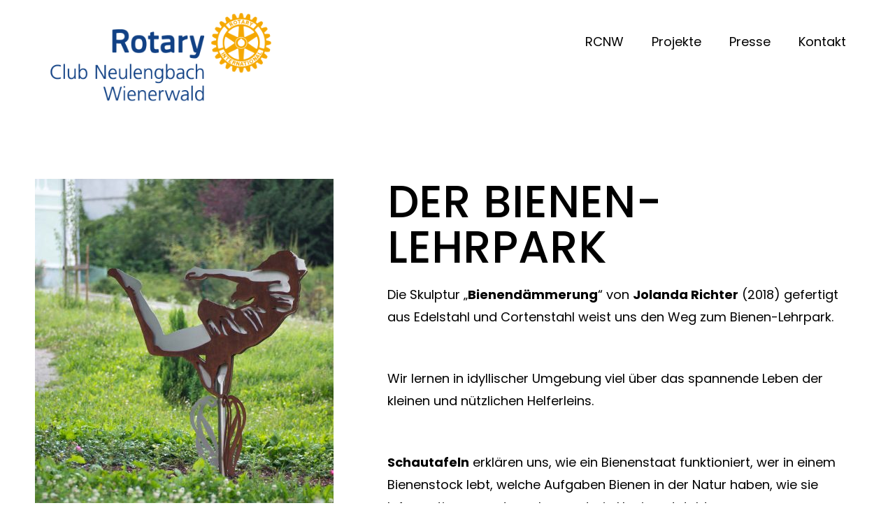

--- FILE ---
content_type: text/html; charset=UTF-8
request_url: https://rcnw.at/projekte/bienen-fuer-die-region-alt/lehrpark/
body_size: 11571
content:

<!DOCTYPE html>
<html xmlns="http://www.w3.org/1999/xhtml" lang="de">
<head>
    <meta http-equiv="Content-Type" content="text/html"  />
    <!-- Mobile Specific Metas ================================================== -->
    <meta name="viewport" content="width=device-width, initial-scale=1, maximum-scale=1"/>

    <link rel="profile" href="https://gmpg.org/xfn/11"/>
    <link rel="pingback" href="https://rcnw.at/xmlrpc.php"/>
    <meta name='robots' content='index, follow, max-image-preview:large, max-snippet:-1, max-video-preview:-1' />
	<style>img:is([sizes="auto" i], [sizes^="auto," i]) { contain-intrinsic-size: 3000px 1500px }</style>
	
	<!-- This site is optimized with the Yoast SEO plugin v26.8 - https://yoast.com/product/yoast-seo-wordpress/ -->
	<title>Der Bienen-Lehrpark | Rotary Club Neulengbach-Wienerwald</title>
	<meta name="description" content="Der Bienenlehrpark: in idyllischer Umgebung vieles über das spannende Leben der Bienen lernen. Schautafeln, Schaubienenstock uvm." />
	<link rel="canonical" href="https://rcnw.at/projekte/bienen-fuer-die-region-alt/lehrpark/" />
	<meta property="og:locale" content="de_DE" />
	<meta property="og:type" content="article" />
	<meta property="og:title" content="Der Bienen-Lehrpark" />
	<meta property="og:description" content="Der Lehrpark ist eine Kooperation zwischen der Gemeinde Eichgraben, Jolanda Richter, Holzbau Sulzer, Metallbau Sonnleitner, der Hochschule für Agrar- und Umweltpädagogik sowie dem RCNW." />
	<meta property="og:url" content="https://rcnw.at/projekte/bienen-fuer-die-region-alt/lehrpark/" />
	<meta property="og:site_name" content="Rotary Club Neulengbach-Wienerwald" />
	<meta property="article:publisher" content="https://www.facebook.com/rcwienerwald" />
	<meta property="article:modified_time" content="2021-09-07T13:18:12+00:00" />
	<meta property="og:image" content="https://usercontent.one/wp/rcnw.at/wp-content/uploads/2018/07/Skulptur2.jpg?media=1673965062" />
	<meta property="og:image:width" content="1024" />
	<meta property="og:image:height" content="774" />
	<meta property="og:image:type" content="image/jpeg" />
	<meta name="twitter:card" content="summary_large_image" />
	<meta name="twitter:label1" content="Geschätzte Lesezeit" />
	<meta name="twitter:data1" content="1 Minute" />
	<script type="application/ld+json" class="yoast-schema-graph">{"@context":"https://schema.org","@graph":[{"@type":"WebPage","@id":"https://rcnw.at/projekte/bienen-fuer-die-region-alt/lehrpark/","url":"https://rcnw.at/projekte/bienen-fuer-die-region-alt/lehrpark/","name":"Der Bienen-Lehrpark | Rotary Club Neulengbach-Wienerwald","isPartOf":{"@id":"https://rcnw.at/#website"},"primaryImageOfPage":{"@id":"https://rcnw.at/projekte/bienen-fuer-die-region-alt/lehrpark/#primaryimage"},"image":{"@id":"https://rcnw.at/projekte/bienen-fuer-die-region-alt/lehrpark/#primaryimage"},"thumbnailUrl":"https://rcnw.at/wp-content/uploads/2019/02/Bienenpark2018_180802_MB_0165.jpg","datePublished":"2018-05-24T19:35:44+00:00","dateModified":"2021-09-07T13:18:12+00:00","description":"Der Bienenlehrpark: in idyllischer Umgebung vieles über das spannende Leben der Bienen lernen. Schautafeln, Schaubienenstock uvm.","breadcrumb":{"@id":"https://rcnw.at/projekte/bienen-fuer-die-region-alt/lehrpark/#breadcrumb"},"inLanguage":"de","potentialAction":[{"@type":"ReadAction","target":["https://rcnw.at/projekte/bienen-fuer-die-region-alt/lehrpark/"]}]},{"@type":"ImageObject","inLanguage":"de","@id":"https://rcnw.at/projekte/bienen-fuer-die-region-alt/lehrpark/#primaryimage","url":"https://rcnw.at/wp-content/uploads/2019/02/Bienenpark2018_180802_MB_0165.jpg","contentUrl":"https://rcnw.at/wp-content/uploads/2019/02/Bienenpark2018_180802_MB_0165.jpg","width":4590,"height":6878},{"@type":"BreadcrumbList","@id":"https://rcnw.at/projekte/bienen-fuer-die-region-alt/lehrpark/#breadcrumb","itemListElement":[{"@type":"ListItem","position":1,"name":"Startseite","item":"https://rcnw.at/"},{"@type":"ListItem","position":2,"name":"Projekte","item":"https://rcnw.at/projekte/"},{"@type":"ListItem","position":3,"name":"Bienen für die Region","item":"https://rcnw.at/projekte/bienen-fuer-die-region-alt/"},{"@type":"ListItem","position":4,"name":"Der Bienen-Lehrpark"}]},{"@type":"WebSite","@id":"https://rcnw.at/#website","url":"https://rcnw.at/","name":"Rotary Club Neulengbach-Wienerwald","description":"Der Rotary Club im Wienerwald","publisher":{"@id":"https://rcnw.at/#organization"},"potentialAction":[{"@type":"SearchAction","target":{"@type":"EntryPoint","urlTemplate":"https://rcnw.at/?s={search_term_string}"},"query-input":{"@type":"PropertyValueSpecification","valueRequired":true,"valueName":"search_term_string"}}],"inLanguage":"de"},{"@type":"Organization","@id":"https://rcnw.at/#organization","name":"Rotary Club Neulengbach","url":"https://rcnw.at/","logo":{"@type":"ImageObject","inLanguage":"de","@id":"https://rcnw.at/#/schema/logo/image/","url":"https://rcnw.at/wp-content/uploads/2018/03/cropped-Wimpel_RCNW.jpg","contentUrl":"https://rcnw.at/wp-content/uploads/2018/03/cropped-Wimpel_RCNW.jpg","width":512,"height":512,"caption":"Rotary Club Neulengbach"},"image":{"@id":"https://rcnw.at/#/schema/logo/image/"},"sameAs":["https://www.facebook.com/rcwienerwald"]}]}</script>
	<!-- / Yoast SEO plugin. -->


<link rel='dns-prefetch' href='//fonts-static.cdn-one.com' />
<link rel="alternate" type="application/rss+xml" title="Rotary Club Neulengbach-Wienerwald &raquo; Feed" href="https://rcnw.at/feed/" />
<link rel="alternate" type="application/rss+xml" title="Rotary Club Neulengbach-Wienerwald &raquo; Kommentar-Feed" href="https://rcnw.at/comments/feed/" />
<script type="text/javascript">
/* <![CDATA[ */
window._wpemojiSettings = {"baseUrl":"https:\/\/s.w.org\/images\/core\/emoji\/15.0.3\/72x72\/","ext":".png","svgUrl":"https:\/\/s.w.org\/images\/core\/emoji\/15.0.3\/svg\/","svgExt":".svg","source":{"concatemoji":"https:\/\/rcnw.at\/wp-includes\/js\/wp-emoji-release.min.js?ver=b5fb0203a21fae0b78420a0eebfe7bca"}};
/*! This file is auto-generated */
!function(i,n){var o,s,e;function c(e){try{var t={supportTests:e,timestamp:(new Date).valueOf()};sessionStorage.setItem(o,JSON.stringify(t))}catch(e){}}function p(e,t,n){e.clearRect(0,0,e.canvas.width,e.canvas.height),e.fillText(t,0,0);var t=new Uint32Array(e.getImageData(0,0,e.canvas.width,e.canvas.height).data),r=(e.clearRect(0,0,e.canvas.width,e.canvas.height),e.fillText(n,0,0),new Uint32Array(e.getImageData(0,0,e.canvas.width,e.canvas.height).data));return t.every(function(e,t){return e===r[t]})}function u(e,t,n){switch(t){case"flag":return n(e,"\ud83c\udff3\ufe0f\u200d\u26a7\ufe0f","\ud83c\udff3\ufe0f\u200b\u26a7\ufe0f")?!1:!n(e,"\ud83c\uddfa\ud83c\uddf3","\ud83c\uddfa\u200b\ud83c\uddf3")&&!n(e,"\ud83c\udff4\udb40\udc67\udb40\udc62\udb40\udc65\udb40\udc6e\udb40\udc67\udb40\udc7f","\ud83c\udff4\u200b\udb40\udc67\u200b\udb40\udc62\u200b\udb40\udc65\u200b\udb40\udc6e\u200b\udb40\udc67\u200b\udb40\udc7f");case"emoji":return!n(e,"\ud83d\udc26\u200d\u2b1b","\ud83d\udc26\u200b\u2b1b")}return!1}function f(e,t,n){var r="undefined"!=typeof WorkerGlobalScope&&self instanceof WorkerGlobalScope?new OffscreenCanvas(300,150):i.createElement("canvas"),a=r.getContext("2d",{willReadFrequently:!0}),o=(a.textBaseline="top",a.font="600 32px Arial",{});return e.forEach(function(e){o[e]=t(a,e,n)}),o}function t(e){var t=i.createElement("script");t.src=e,t.defer=!0,i.head.appendChild(t)}"undefined"!=typeof Promise&&(o="wpEmojiSettingsSupports",s=["flag","emoji"],n.supports={everything:!0,everythingExceptFlag:!0},e=new Promise(function(e){i.addEventListener("DOMContentLoaded",e,{once:!0})}),new Promise(function(t){var n=function(){try{var e=JSON.parse(sessionStorage.getItem(o));if("object"==typeof e&&"number"==typeof e.timestamp&&(new Date).valueOf()<e.timestamp+604800&&"object"==typeof e.supportTests)return e.supportTests}catch(e){}return null}();if(!n){if("undefined"!=typeof Worker&&"undefined"!=typeof OffscreenCanvas&&"undefined"!=typeof URL&&URL.createObjectURL&&"undefined"!=typeof Blob)try{var e="postMessage("+f.toString()+"("+[JSON.stringify(s),u.toString(),p.toString()].join(",")+"));",r=new Blob([e],{type:"text/javascript"}),a=new Worker(URL.createObjectURL(r),{name:"wpTestEmojiSupports"});return void(a.onmessage=function(e){c(n=e.data),a.terminate(),t(n)})}catch(e){}c(n=f(s,u,p))}t(n)}).then(function(e){for(var t in e)n.supports[t]=e[t],n.supports.everything=n.supports.everything&&n.supports[t],"flag"!==t&&(n.supports.everythingExceptFlag=n.supports.everythingExceptFlag&&n.supports[t]);n.supports.everythingExceptFlag=n.supports.everythingExceptFlag&&!n.supports.flag,n.DOMReady=!1,n.readyCallback=function(){n.DOMReady=!0}}).then(function(){return e}).then(function(){var e;n.supports.everything||(n.readyCallback(),(e=n.source||{}).concatemoji?t(e.concatemoji):e.wpemoji&&e.twemoji&&(t(e.twemoji),t(e.wpemoji)))}))}((window,document),window._wpemojiSettings);
/* ]]> */
</script>
<link rel='stylesheet' id='ot-google-fonts-via-onecom-cdn-poppins-css' href='https://fonts-static.cdn-one.com/fonts/google/poppins/poppins.css' type='text/css' media='all' />
<style id='wp-emoji-styles-inline-css' type='text/css'>

	img.wp-smiley, img.emoji {
		display: inline !important;
		border: none !important;
		box-shadow: none !important;
		height: 1em !important;
		width: 1em !important;
		margin: 0 0.07em !important;
		vertical-align: -0.1em !important;
		background: none !important;
		padding: 0 !important;
	}
</style>
<link rel='stylesheet' id='wp-block-library-css' href='https://rcnw.at/wp-includes/css/dist/block-library/style.min.css?ver=b5fb0203a21fae0b78420a0eebfe7bca' type='text/css' media='all' />
<link rel='stylesheet' id='oc_block_contact_form-css' href='https://usercontent.one/wp/rcnw.at/wp-content/themes/book-club/assets/css/contact-form.css?media=1673965062?ver=b5fb0203a21fae0b78420a0eebfe7bca' type='text/css' media='all' />
<style id='classic-theme-styles-inline-css' type='text/css'>
/*! This file is auto-generated */
.wp-block-button__link{color:#fff;background-color:#32373c;border-radius:9999px;box-shadow:none;text-decoration:none;padding:calc(.667em + 2px) calc(1.333em + 2px);font-size:1.125em}.wp-block-file__button{background:#32373c;color:#fff;text-decoration:none}
</style>
<style id='global-styles-inline-css' type='text/css'>
:root{--wp--preset--aspect-ratio--square: 1;--wp--preset--aspect-ratio--4-3: 4/3;--wp--preset--aspect-ratio--3-4: 3/4;--wp--preset--aspect-ratio--3-2: 3/2;--wp--preset--aspect-ratio--2-3: 2/3;--wp--preset--aspect-ratio--16-9: 16/9;--wp--preset--aspect-ratio--9-16: 9/16;--wp--preset--color--black: #000000;--wp--preset--color--cyan-bluish-gray: #abb8c3;--wp--preset--color--white: #ffffff;--wp--preset--color--pale-pink: #f78da7;--wp--preset--color--vivid-red: #cf2e2e;--wp--preset--color--luminous-vivid-orange: #ff6900;--wp--preset--color--luminous-vivid-amber: #fcb900;--wp--preset--color--light-green-cyan: #7bdcb5;--wp--preset--color--vivid-green-cyan: #00d084;--wp--preset--color--pale-cyan-blue: #8ed1fc;--wp--preset--color--vivid-cyan-blue: #0693e3;--wp--preset--color--vivid-purple: #9b51e0;--wp--preset--gradient--vivid-cyan-blue-to-vivid-purple: linear-gradient(135deg,rgba(6,147,227,1) 0%,rgb(155,81,224) 100%);--wp--preset--gradient--light-green-cyan-to-vivid-green-cyan: linear-gradient(135deg,rgb(122,220,180) 0%,rgb(0,208,130) 100%);--wp--preset--gradient--luminous-vivid-amber-to-luminous-vivid-orange: linear-gradient(135deg,rgba(252,185,0,1) 0%,rgba(255,105,0,1) 100%);--wp--preset--gradient--luminous-vivid-orange-to-vivid-red: linear-gradient(135deg,rgba(255,105,0,1) 0%,rgb(207,46,46) 100%);--wp--preset--gradient--very-light-gray-to-cyan-bluish-gray: linear-gradient(135deg,rgb(238,238,238) 0%,rgb(169,184,195) 100%);--wp--preset--gradient--cool-to-warm-spectrum: linear-gradient(135deg,rgb(74,234,220) 0%,rgb(151,120,209) 20%,rgb(207,42,186) 40%,rgb(238,44,130) 60%,rgb(251,105,98) 80%,rgb(254,248,76) 100%);--wp--preset--gradient--blush-light-purple: linear-gradient(135deg,rgb(255,206,236) 0%,rgb(152,150,240) 100%);--wp--preset--gradient--blush-bordeaux: linear-gradient(135deg,rgb(254,205,165) 0%,rgb(254,45,45) 50%,rgb(107,0,62) 100%);--wp--preset--gradient--luminous-dusk: linear-gradient(135deg,rgb(255,203,112) 0%,rgb(199,81,192) 50%,rgb(65,88,208) 100%);--wp--preset--gradient--pale-ocean: linear-gradient(135deg,rgb(255,245,203) 0%,rgb(182,227,212) 50%,rgb(51,167,181) 100%);--wp--preset--gradient--electric-grass: linear-gradient(135deg,rgb(202,248,128) 0%,rgb(113,206,126) 100%);--wp--preset--gradient--midnight: linear-gradient(135deg,rgb(2,3,129) 0%,rgb(40,116,252) 100%);--wp--preset--font-size--small: 13px;--wp--preset--font-size--medium: 20px;--wp--preset--font-size--large: 36px;--wp--preset--font-size--x-large: 42px;--wp--preset--spacing--20: 0.44rem;--wp--preset--spacing--30: 0.67rem;--wp--preset--spacing--40: 1rem;--wp--preset--spacing--50: 1.5rem;--wp--preset--spacing--60: 2.25rem;--wp--preset--spacing--70: 3.38rem;--wp--preset--spacing--80: 5.06rem;--wp--preset--shadow--natural: 6px 6px 9px rgba(0, 0, 0, 0.2);--wp--preset--shadow--deep: 12px 12px 50px rgba(0, 0, 0, 0.4);--wp--preset--shadow--sharp: 6px 6px 0px rgba(0, 0, 0, 0.2);--wp--preset--shadow--outlined: 6px 6px 0px -3px rgba(255, 255, 255, 1), 6px 6px rgba(0, 0, 0, 1);--wp--preset--shadow--crisp: 6px 6px 0px rgba(0, 0, 0, 1);}:where(.is-layout-flex){gap: 0.5em;}:where(.is-layout-grid){gap: 0.5em;}body .is-layout-flex{display: flex;}.is-layout-flex{flex-wrap: wrap;align-items: center;}.is-layout-flex > :is(*, div){margin: 0;}body .is-layout-grid{display: grid;}.is-layout-grid > :is(*, div){margin: 0;}:where(.wp-block-columns.is-layout-flex){gap: 2em;}:where(.wp-block-columns.is-layout-grid){gap: 2em;}:where(.wp-block-post-template.is-layout-flex){gap: 1.25em;}:where(.wp-block-post-template.is-layout-grid){gap: 1.25em;}.has-black-color{color: var(--wp--preset--color--black) !important;}.has-cyan-bluish-gray-color{color: var(--wp--preset--color--cyan-bluish-gray) !important;}.has-white-color{color: var(--wp--preset--color--white) !important;}.has-pale-pink-color{color: var(--wp--preset--color--pale-pink) !important;}.has-vivid-red-color{color: var(--wp--preset--color--vivid-red) !important;}.has-luminous-vivid-orange-color{color: var(--wp--preset--color--luminous-vivid-orange) !important;}.has-luminous-vivid-amber-color{color: var(--wp--preset--color--luminous-vivid-amber) !important;}.has-light-green-cyan-color{color: var(--wp--preset--color--light-green-cyan) !important;}.has-vivid-green-cyan-color{color: var(--wp--preset--color--vivid-green-cyan) !important;}.has-pale-cyan-blue-color{color: var(--wp--preset--color--pale-cyan-blue) !important;}.has-vivid-cyan-blue-color{color: var(--wp--preset--color--vivid-cyan-blue) !important;}.has-vivid-purple-color{color: var(--wp--preset--color--vivid-purple) !important;}.has-black-background-color{background-color: var(--wp--preset--color--black) !important;}.has-cyan-bluish-gray-background-color{background-color: var(--wp--preset--color--cyan-bluish-gray) !important;}.has-white-background-color{background-color: var(--wp--preset--color--white) !important;}.has-pale-pink-background-color{background-color: var(--wp--preset--color--pale-pink) !important;}.has-vivid-red-background-color{background-color: var(--wp--preset--color--vivid-red) !important;}.has-luminous-vivid-orange-background-color{background-color: var(--wp--preset--color--luminous-vivid-orange) !important;}.has-luminous-vivid-amber-background-color{background-color: var(--wp--preset--color--luminous-vivid-amber) !important;}.has-light-green-cyan-background-color{background-color: var(--wp--preset--color--light-green-cyan) !important;}.has-vivid-green-cyan-background-color{background-color: var(--wp--preset--color--vivid-green-cyan) !important;}.has-pale-cyan-blue-background-color{background-color: var(--wp--preset--color--pale-cyan-blue) !important;}.has-vivid-cyan-blue-background-color{background-color: var(--wp--preset--color--vivid-cyan-blue) !important;}.has-vivid-purple-background-color{background-color: var(--wp--preset--color--vivid-purple) !important;}.has-black-border-color{border-color: var(--wp--preset--color--black) !important;}.has-cyan-bluish-gray-border-color{border-color: var(--wp--preset--color--cyan-bluish-gray) !important;}.has-white-border-color{border-color: var(--wp--preset--color--white) !important;}.has-pale-pink-border-color{border-color: var(--wp--preset--color--pale-pink) !important;}.has-vivid-red-border-color{border-color: var(--wp--preset--color--vivid-red) !important;}.has-luminous-vivid-orange-border-color{border-color: var(--wp--preset--color--luminous-vivid-orange) !important;}.has-luminous-vivid-amber-border-color{border-color: var(--wp--preset--color--luminous-vivid-amber) !important;}.has-light-green-cyan-border-color{border-color: var(--wp--preset--color--light-green-cyan) !important;}.has-vivid-green-cyan-border-color{border-color: var(--wp--preset--color--vivid-green-cyan) !important;}.has-pale-cyan-blue-border-color{border-color: var(--wp--preset--color--pale-cyan-blue) !important;}.has-vivid-cyan-blue-border-color{border-color: var(--wp--preset--color--vivid-cyan-blue) !important;}.has-vivid-purple-border-color{border-color: var(--wp--preset--color--vivid-purple) !important;}.has-vivid-cyan-blue-to-vivid-purple-gradient-background{background: var(--wp--preset--gradient--vivid-cyan-blue-to-vivid-purple) !important;}.has-light-green-cyan-to-vivid-green-cyan-gradient-background{background: var(--wp--preset--gradient--light-green-cyan-to-vivid-green-cyan) !important;}.has-luminous-vivid-amber-to-luminous-vivid-orange-gradient-background{background: var(--wp--preset--gradient--luminous-vivid-amber-to-luminous-vivid-orange) !important;}.has-luminous-vivid-orange-to-vivid-red-gradient-background{background: var(--wp--preset--gradient--luminous-vivid-orange-to-vivid-red) !important;}.has-very-light-gray-to-cyan-bluish-gray-gradient-background{background: var(--wp--preset--gradient--very-light-gray-to-cyan-bluish-gray) !important;}.has-cool-to-warm-spectrum-gradient-background{background: var(--wp--preset--gradient--cool-to-warm-spectrum) !important;}.has-blush-light-purple-gradient-background{background: var(--wp--preset--gradient--blush-light-purple) !important;}.has-blush-bordeaux-gradient-background{background: var(--wp--preset--gradient--blush-bordeaux) !important;}.has-luminous-dusk-gradient-background{background: var(--wp--preset--gradient--luminous-dusk) !important;}.has-pale-ocean-gradient-background{background: var(--wp--preset--gradient--pale-ocean) !important;}.has-electric-grass-gradient-background{background: var(--wp--preset--gradient--electric-grass) !important;}.has-midnight-gradient-background{background: var(--wp--preset--gradient--midnight) !important;}.has-small-font-size{font-size: var(--wp--preset--font-size--small) !important;}.has-medium-font-size{font-size: var(--wp--preset--font-size--medium) !important;}.has-large-font-size{font-size: var(--wp--preset--font-size--large) !important;}.has-x-large-font-size{font-size: var(--wp--preset--font-size--x-large) !important;}
:where(.wp-block-post-template.is-layout-flex){gap: 1.25em;}:where(.wp-block-post-template.is-layout-grid){gap: 1.25em;}
:where(.wp-block-columns.is-layout-flex){gap: 2em;}:where(.wp-block-columns.is-layout-grid){gap: 2em;}
:root :where(.wp-block-pullquote){font-size: 1.5em;line-height: 1.6;}
</style>
<link rel='stylesheet' id='poppins-google-font-css' href='//fonts-static.cdn-one.com/fonts/google/poppins/poppins.css?ver=b5fb0203a21fae0b78420a0eebfe7bca' type='text/css' media='all' />
<link rel='stylesheet' id='oregano-google-font-css' href='//fonts-static.cdn-one.com/fonts/google/oregano/oregano.css?ver=b5fb0203a21fae0b78420a0eebfe7bca' type='text/css' media='all' />
<link rel='stylesheet' id='style-book-all-css' href='https://usercontent.one/wp/rcnw.at/wp-content/themes/book-club/assets/min-css/style.min.css?ver=5.3.2&media=1673965062' type='text/css' media='all' />
<link rel='stylesheet' id='dashicons-css' href='https://rcnw.at/wp-includes/css/dashicons.min.css?ver=b5fb0203a21fae0b78420a0eebfe7bca' type='text/css' media='all' />
<script type="text/javascript" src="https://rcnw.at/wp-includes/js/jquery/jquery.min.js?ver=3.7.1" id="jquery-core-js"></script>
<script type="text/javascript" src="https://rcnw.at/wp-includes/js/jquery/jquery-migrate.min.js?ver=3.4.1" id="jquery-migrate-js"></script>
<script type="text/javascript" id="oc_block_contact_form_js-js-extra">
/* <![CDATA[ */
var ocAjaxData = {"ajaxUrl":"https:\/\/rcnw.at\/wp-admin\/admin-ajax.php","waitText":"Please wait"};
/* ]]> */
</script>
<script type="text/javascript" src="https://usercontent.one/wp/rcnw.at/wp-content/themes/book-club/assets/js/oc_block_contact_form.js?media=1673965062?ver=b5fb0203a21fae0b78420a0eebfe7bca" id="oc_block_contact_form_js-js"></script>
<link rel="https://api.w.org/" href="https://rcnw.at/wp-json/" /><link rel="alternate" title="JSON" type="application/json" href="https://rcnw.at/wp-json/wp/v2/pages/118" /><link rel="EditURI" type="application/rsd+xml" title="RSD" href="https://rcnw.at/xmlrpc.php?rsd" />
<link rel="alternate" title="oEmbed (JSON)" type="application/json+oembed" href="https://rcnw.at/wp-json/oembed/1.0/embed?url=https%3A%2F%2Frcnw.at%2Fprojekte%2Fbienen-fuer-die-region-alt%2Flehrpark%2F" />
<link rel="alternate" title="oEmbed (XML)" type="text/xml+oembed" href="https://rcnw.at/wp-json/oembed/1.0/embed?url=https%3A%2F%2Frcnw.at%2Fprojekte%2Fbienen-fuer-die-region-alt%2Flehrpark%2F&#038;format=xml" />
<style>[class*=" icon-oc-"],[class^=icon-oc-]{speak:none;font-style:normal;font-weight:400;font-variant:normal;text-transform:none;line-height:1;-webkit-font-smoothing:antialiased;-moz-osx-font-smoothing:grayscale}.icon-oc-one-com-white-32px-fill:before{content:"901"}.icon-oc-one-com:before{content:"900"}#one-com-icon,.toplevel_page_onecom-wp .wp-menu-image{speak:none;display:flex;align-items:center;justify-content:center;text-transform:none;line-height:1;-webkit-font-smoothing:antialiased;-moz-osx-font-smoothing:grayscale}.onecom-wp-admin-bar-item>a,.toplevel_page_onecom-wp>.wp-menu-name{font-size:16px;font-weight:400;line-height:1}.toplevel_page_onecom-wp>.wp-menu-name img{width:69px;height:9px;}.wp-submenu-wrap.wp-submenu>.wp-submenu-head>img{width:88px;height:auto}.onecom-wp-admin-bar-item>a img{height:7px!important}.onecom-wp-admin-bar-item>a img,.toplevel_page_onecom-wp>.wp-menu-name img{opacity:.8}.onecom-wp-admin-bar-item.hover>a img,.toplevel_page_onecom-wp.wp-has-current-submenu>.wp-menu-name img,li.opensub>a.toplevel_page_onecom-wp>.wp-menu-name img{opacity:1}#one-com-icon:before,.onecom-wp-admin-bar-item>a:before,.toplevel_page_onecom-wp>.wp-menu-image:before{content:'';position:static!important;background-color:rgba(240,245,250,.4);border-radius:102px;width:18px;height:18px;padding:0!important}.onecom-wp-admin-bar-item>a:before{width:14px;height:14px}.onecom-wp-admin-bar-item.hover>a:before,.toplevel_page_onecom-wp.opensub>a>.wp-menu-image:before,.toplevel_page_onecom-wp.wp-has-current-submenu>.wp-menu-image:before{background-color:#76b82a}.onecom-wp-admin-bar-item>a{display:inline-flex!important;align-items:center;justify-content:center}#one-com-logo-wrapper{font-size:4em}#one-com-icon{vertical-align:middle}.imagify-welcome{display:none !important;}</style><link rel="icon" href="https://usercontent.one/wp/rcnw.at/wp-content/uploads/2018/03/cropped-RCWWN_1000_200-1-32x32.jpg?media=1673965062" sizes="32x32" />
<link rel="icon" href="https://usercontent.one/wp/rcnw.at/wp-content/uploads/2018/03/cropped-RCWWN_1000_200-1-192x192.jpg?media=1673965062" sizes="192x192" />
<link rel="apple-touch-icon" href="https://usercontent.one/wp/rcnw.at/wp-content/uploads/2018/03/cropped-RCWWN_1000_200-1-180x180.jpg?media=1673965062" />
<meta name="msapplication-TileImage" content="https://usercontent.one/wp/rcnw.at/wp-content/uploads/2018/03/cropped-RCWWN_1000_200-1-270x270.jpg?media=1673965062" />
		<style type="text/css" id="wp-custom-css">
			.footer-widgets .flex-row .flex-column {
	border-right: 2px solid white;
}
.wp-container-6.wp-block-column.hintergrund-start.has-background{
	padding:1.5em;
}
.wp-container-6.wp-block-column.hintergrund-start.has-background p:first-of-type{
	margin-bottom:30px
}
.copyright {
	display: none;
}

h1, .page-content h1, .post-content h1, .cpt-content h1 {
    font-size: 3.5rem !important;
    font-weight: 500 !important;
		line-height: 65px !important;
}

.banner-content.align-center {
    align-items: flex-end;
		padding-bottom: 50px;
}

.sub-title {
	visibility: hidden;
}

p:not(.testimonial p) {
	font-size:22px;
	line-height: 1.5;
}

.section-content h2 {
	font-size:48px !important; 
	font-weight: normal !important;
	margin-bottom: 1rem;
}

.mehrerfahren {
	height: 4.5rem;
	padding: 1rem;
	color: white;
	background-color: #174084;
	font-size: 1rem;
	border: none;
	cursor: pointer;
	margin-top: 2rem;
}

.mehrerfahrengrau {
	height: 4.5rem;
	padding: 1rem;
	color: black;
	background-color: white;
	font-size: 1rem;
	border: 1px solid black;
	cursor: pointer;
	margin-top: 1rem;
}

.mehrerfahren:hover {
		background-color: #dd9933;
}

.wp-block-image figcaption {
	margin-top: 0rem !important;
	background-color: #eeeeee;
	padding: 2rem 1rem;
	text-align: center;
}

	button.mehrerfahren.gold {
    background-color: #dd9933;
    color: #000;
}
	button.mehrerfahren.gold:hover{
		background-color:#174084 ;
		color:#fff;
	}
.text-left {
	text-align: left !important;
}

.custom-text-size {
	font-size: 22px !important;
}

.sidebox {
	padding: 1.5rem;
	background-color: #eeeeee;
}

.event-title {
	font-size: 1.5rem !important;
}

.day {
	font-size: 2.5rem !important;
}

.offset-md-1 {
	margin-left: 6% !important;
	height: 100%;
}

.page-content h1 {
	font-size: 4rem !important;
}

h2, .page-content h2, .post-content h2, .cpt-content h2 {
	font-weight: normal !important;
	font-size: 3.2rem !important;
}

h3, .page-content h3, .post-content h3, .cpt-content h3 {
	line-height: 33px !important;
}

.post-content h2, .cpt-content h2 {
    color: #174084 !important;
}

.post-content h3, .cpt-content h3 {
    color: #174084 !important;
}

.quote-cursive-big {
	font-size: 2.5rem !important;
	line-height: 1.3 !important;
	font-style: oblique !important;
	font-family: 'Poppins' !important;
	font-weight: 100 !important;
}

@media only screen and (max-width: 990px) {
h2, .page-content h2, .post-content h2, .cpt-content h2 {
	font-weight: normal !important;
	font-size: 2.2rem !important;
	text-align: left !important;
}

	h4, .page-content h4, .post-content h4, {
		text-align: center !important;
	}
	
	h3, .page-content {
		font-size: 1.6rem !important;
	}
	
	.quote-cursive-big {
	font-size: 1.8rem !important;
	line-height: 1.1 !important;
	font-style: oblique !important;
	font-family: 'Poppins' !important;
	font-weight: 100 !important;
	text-align: left;
}
	
	.offset-md-1 {
	margin-left: 0 !important;
	}
	
	.section-content p {
		text-align: left !important;
	}
	
	.text-center {
		text-align: left !important;
	}

	.internal-banner .banner-caption h1, .internal-banner .banner-caption h2 {
    visibility: hidden !important;
}
	
/* banner bild für mobile geräte */
	.banner.internal-banner {
		background-size: cover;
		height: auto !important;
	}
	@media only screen and (max-width: 1600px) {
		.banner.internal-banner {
			height: 450px;
		}
	}
/* text für mobile geräte */
	@media only screen and (max-width: 1600px) {
		.page-content h1 {
			font-size: 2rem !important;
			line-height: 35px !important;
			margin-top: 20px !important;
		}
	}

	@media only screen and (max-width: 1600px) {
		article header {
			margin-bottom: 0px !important;
		}
	}
			</style>
		    <style type="text/css">

    
    /* Primary Skin Color */

    .site-logo a,
    .site-logo h1,
    #primary-nav ul,
    .footer-widgets .widget_calendar table thead,
    .footer-widgets .widget_calendar table th,
    .comment-reply-link:hover,
    .button, .button:visited,
    a.page-numbers,
    .primary_color
    {
        color: #174084;
    }

    #primary-nav ul li.current_page_item a,
    #primary-nav ul li ul li a,
    #primary-nav ul li:hover > a,
    .page-numbers.current,
    .page-numbers:hover,
    .next.page-numbers:hover,
    .searchform input[type=submit],
    .comment-reply-link,
    .button.dark,
    .footer-widgets,
    .widget_calendar table thead,
    .primary_bgcolor{
        background-color: #174084;
    }

    .prev.page-numbers, .next.page-numbers,
    .post-comments textarea,
    .comment-reply-link:hover,
    .comment-reply-link,
    .button.border:hover,
    .button,
    .button.dark,
    .button.border{
        border-color: #174084;
    }

    .social-icons ul li a svg *
    {
        fill: ;
    }


    /* Secondary Skin Color */
    .button.dark,
    .footer-widgets .widget_calendar table thead,
    .secondary_color
    {
        color: #dd9933;
    }
    .footer-widgets .social-icons ul li a svg *
    {
       /* fill: #dd9933;*/
    }

    .footer-widgets .widget_calendar table thead,
    .secondary_bgcolor
    {
        background-color: #dd9933;
    }


    .footer-widgets .widget_calendar table,
    .footer-widgets .widget_calendar table tfoot,
    .secondary_bordercolor
    {
        border-color: #dd9933;
    }

    header#site-header{min-height:90px;}.banner.home-banner{height:750px;}.banner.internal-banner{height:450px;}.site-logo .site-title{font-family:Poppins;font-size:36px;font-style:normal;font-weight:700;line-height:40px;text-decoration:none;}#primary-nav ul li a{font-family:Poppins;font-size:18px;font-style:normal;font-weight:normal;line-height:20px;text-decoration:none;}body, p, .section-content p, .post-content,.post-content p, .page-content, .page-content p, .cpt-excerpt, .cpt-excerpt p, .cpt-content, .cpt-content:not(.dashicons), .cpt-content p, .sidebar{font-family:Poppins;font-size:18px;font-style:normal;font-weight:400;line-height:32px;text-decoration:none;}.cursive-font, .post-comments #respond h3, .footer-widgets .widget-title, .banner-caption .sub-title{font-family:Poppins;}h1, .page-content h1, .post-content h1, .cpt-content h1{font-family:Poppins;font-size:38px;font-style:normal;font-weight:400;line-height:51px;text-decoration:none;}h2, .page-content h2, .post-content h2, .cpt-content h2{font-family:Poppins;font-size:40px;font-style:normal;font-weight:bold;line-height:48px;text-decoration:none;}h3, .page-content h3, .post-content h3, .cpt-content h3{font-family:Poppins;font-size:30px;font-style:normal;font-weight:400;line-height:40px;text-decoration:none;}h4, .page-content h4, .post-content h4, .cpt-content h4{font-family:Poppins;font-size:26px;font-style:normal;font-weight:400;line-height:35px;text-decoration:none;}h5, .page-content h5, .post-content h5, .cpt-content h5{font-family:Poppins;font-size:30px;font-style:normal;font-weight:400;line-height:54px;text-decoration:none;}h6, .page-content h6, .post-content h6, .cpt-content h6{font-family:Poppins;font-size:18px;font-style:normal;font-weight:400;line-height:26px;text-decoration:none;}.home-banner .banner-caption h2{font-family:Poppins;font-size:80px;font-style:normal;font-weight:700;line-height:96px;text-decoration:none;}.home-banner .banner-caption h2{text-shadow:0px 0px 0px #cccccc;}.banner-caption .sub-title{font-family:Poppins;font-size:30px;font-style:normal;font-weight:normal;line-height:36px;text-decoration:none;}.internal-banner h1, .internal-banner h2 {font-family:Poppins;font-size:80px;font-style:normal;font-weight:700;line-height:76px;text-decoration:none;}.section-title h2, .section.background .section-title h2 {font-family:Poppins;font-size:40px;font-style:normal;font-weight:normal;line-height:42px;text-decoration:none;}.internal-banner .banner-caption h2{text-shadow:0px 0px 3px #828282;}.button {font-family:Poppins;font-size:18px;font-style:normal;font-weight:normal;line-height:18px;text-decoration:none;}.footer-widgets, .footer-widgets p {font-family:Poppins;font-size:16px;font-style:normal;font-weight:normal;line-height:20px;text-decoration:none;}#page{background-color:#ffffff;}.section-content a:not(.button), .post-content a:not(.button), .sidebar .widget a:not(.button, .comment-reply-link){color:#174084;}.section-content a:not(.button):active, .post-content a:not(.button):active, .sidebar .widget a:not(.button, .comment-reply-link):active{color:#000000;}.section-content a:not(.button):visited, .post-content a:not(.button):visited, .sidebar .widget a:not(.button, .comment-reply-link):visited{color:#000000;}.section-content a:not(.button):hover, .post-content a:not(.button):hover, .sidebar .widget a:not(.button, .comment-reply-link):hover{color:#dd9933;}.post-content h1, .cpt-content h1{color:#000000;}.post-content h2, .cpt-content h2{color:#000000;}.post-content h3, .cpt-content h3{color:#000000;}.post-content h4, .cpt-content h4{color:#000000;}.post-content h5, .cpt-content h5{color:#000000;}.post-content h6, .cpt-content h6{color:#000000;}header#site-header{background-color:#ffffff;}.site-logo a{color:#000000;}.site-logo a:hover{color:#666666;}#primary-nav ul li a, #sticky_menu li a{color:#000000;}#primary-nav ul li:hover > a, #sticky_menu li:hover > a{color:#ffffff;}#primary-nav ul li.current_page_item a, #primary-nav ul li.current-menu-parent a, 
                  #sticky_menu li.current_page_item a, #sticky_menu li.current-menu-parent a{color:#ffffff;}#primary-nav ul li a, #sticky_menu li a{background-color:#ffffff;}#primary-nav ul li:hover > a, #sticky_menu li:hover > a{background-color:#174084;}#primary-nav ul li.current_page_item a, #primary-nav ul li.current-menu-parent a, 
                  #sticky_menu li.current_page_item a, #sticky_menu li.current-menu-parent a{background-color:#174084;}#primary-nav ul.sub-menu li a, #sticky_menu ul.sub-menu li a{color:#ffffff;}#primary-nav ul.sub-menu li:hover > a, #sticky_menu ul.sub-menu li:hover > a{color:#ffffff;}#primary-nav ul.sub-menu li.current_page_item a, #primary-nav ul.sub-menu li.current-menu-item a, 
                 #sticky_menu ul.sub-menu li.current_page_item a, #sticky_menu ul.sub-menu li.current-menu-item a{color:#ffffff;}#primary-nav ul.sub-menu li a, #sticky_menu ul.sub-menu li a{background-color:#174084;}#primary-nav ul.sub-menu li:hover > a, #sticky_menu ul.sub-menu li:hover > a{background-color:#dd9933;}#primary-nav ul.sub-menu li.current_page_item a, #primary-nav ul.sub-menu li.current-menu-item a,
                 #sticky_menu ul.sub-menu li.current_page_item a, #sticky_menu ul.sub-menu li.current-menu-item a{background-color:#174084;}.home-banner .banner-caption h1, .home-banner .banner-caption h2{color:#ffffff;}.home-banner .banner-caption .sub-title p{color:#ffffff;}.banner.home-banner{background-color:#cccccc;}.internal-banner .banner-caption h1, .internal-banner .banner-caption h2{color:#ffffff;}.internal-banner .banner-caption .sub-title p, .internal-banner .archive-description{color:#ffffff;}.banner.internal-banner{background-color:#cccccc;}.section-title h2{color:#000000;}.footer-widgets{background-color:#174084;}.footer-widgets, .footer-widgets p, .footer-widgets .widget p, .footer-widgets .footer-logo.site-logo .site-title{color:#ffffff;}.footer-widgets .widget_calendar table thead{background-color:#ffffff;}.footer-widgets .widget_calendar table, .footer-widgets .widget_calendar table tfoot{border-color:#ffffff;}.copyright{background-color:#ffffff;}.banner .button, .widget_cta_banner .button {color:#000000;}.banner .button:hover, .widget_cta_banner .button:hover {color:#4f4f4f;}.cta-content .button, .section-button .button, .cpt-button .button, .cpt-buttons .button, #commentform input[type=submit] {color:#000000;}.cta-content .button:hover, .section-button .button:hover, .cpt-button .button:hover, .cpt-buttons .button:hover, #commentform input[type=submit]:hover {}/* Your custom CSS goes here */
.copyright {
    visibility: hidden !important;
}</style>
    <link rel='stylesheet' id='responsive-css'  href='https://usercontent.one/wp/rcnw.at/wp-content/themes/book-club/assets/css/responsive.css?ver=5.3.2&media=1673965062 'type='text/css' media='all' />

    </head>

<body data-rsssl=1 class="page-template-default page page-id-118 page-parent page-child parent-pageid-41">
<!-- START master wrapper -->
<div id="wrapper">
    <!-- START page wrapper -->
    <div id="page">
        <!-- START header container-->
        <header id="site-header" role="header">
            <div class="container">
                <div class="row">
                    <div class="col-lg-4 col-md-12 col-sm-12 col-xs-12">
                        <button class="menu-toggle mobile-only" aria-controls="sticky_menu" aria-expanded="false">Menu</button>
                                                    <div class="site-logo">
                                <h1 class="site-title">
                                    <a href="https://rcnw.at/" rel="home">
                                        <img src="https://usercontent.one/wp/rcnw.at/wp-content/uploads/2018/03/RCNW_Logo_web.png?media=1673965062" alt="Rotary Club Neulengbach-Wienerwald" role="logo" />                                    </a>
                                </h1>
                            </div>
                            <!-- END logo container -->
                                            </div>
                    <div class="col-md-8 desktop-only">
                        <!-- START nav container -->
                        <nav class="nav primary-nav" id="primary-nav" role="navigation">
                            <ul id="menu-header" class="menu"><li id="menu-item-730" class="menu-item menu-item-type-post_type menu-item-object-page menu-item-730"><a href="https://rcnw.at/rcnw/">RCNW</a></li>
<li id="menu-item-15" class="menu-item menu-item-type-post_type menu-item-object-page current-page-ancestor menu-item-has-children menu-item-15"><a href="https://rcnw.at/projekte/">Projekte</a>
<ul class="sub-menu">
	<li id="menu-item-44" class="menu-item menu-item-type-post_type menu-item-object-page menu-item-44"><a href="https://rcnw.at/projekte/sonderpaedagogisches-kinderprojekt/">Ein Sommer für Kinder</a></li>
	<li id="menu-item-933" class="menu-item menu-item-type-post_type menu-item-object-page menu-item-has-children menu-item-933"><a href="https://rcnw.at/projekte/bienen-fur-die-region/">Bienen für die Region</a>
	<ul class="sub-menu">
		<li id="menu-item-967" class="menu-item menu-item-type-post_type menu-item-object-page menu-item-967"><a href="https://rcnw.at/projekte/bienen-fuer-die-region-alt/der-bienen-lehrpark/">Der Bienen-Lehrpark</a></li>
		<li id="menu-item-357" class="menu-item menu-item-type-post_type menu-item-object-page menu-item-357"><a href="https://rcnw.at/projekte/bienen-fuer-die-region-alt/imkerausbildung/">Imker*innen-Ausbildung</a></li>
		<li id="menu-item-358" class="menu-item menu-item-type-post_type menu-item-object-page menu-item-358"><a href="https://rcnw.at/projekte/bienen-fuer-die-region-alt/tag-des-offenen-bienenstocks/">Tag des offenen Bienenstocks</a></li>
	</ul>
</li>
	<li id="menu-item-1016" class="menu-item menu-item-type-post_type menu-item-object-page menu-item-1016"><a href="https://rcnw.at/projekte/wienerwald-jugendpreis/">Jugendpreis 2023</a></li>
</ul>
</li>
<li id="menu-item-1218" class="menu-item menu-item-type-post_type menu-item-object-page menu-item-1218"><a href="https://rcnw.at/presse-2/">Presse</a></li>
<li id="menu-item-494" class="menu-item menu-item-type-post_type menu-item-object-page menu-item-494"><a href="https://rcnw.at/kontakt/">Kontakt</a></li>
</ul>                        </nav>
                        <!-- END nav container -->
                    </div>
                </div>
            </div>
        </header>
        <!-- END nav container -->


        <!-- START banner container -->
                
    <!-- START Page Content -->
    <section class="page-content" role="main">

        <!-- START Single CPT -->
        <article id="page-118" class="post-118 page type-page status-publish has-post-thumbnail hentry">
            <div class="container">
                <div class="row">
                    <!-- Featured Image -->
                                            <div class="col-md-5">
                            <a href="https://rcnw.at/projekte/bienen-fuer-die-region-alt/lehrpark/">
                                <img width="427" height="640" src="https://usercontent.one/wp/rcnw.at/wp-content/uploads/2019/02/Bienenpark2018_180802_MB_0165-427x640.jpg?media=1673965062" class="featured-image wp-post-image" alt="" decoding="async" fetchpriority="high" />                            </a>
                        </div>
                    
                    <!-- Content -->
                    <div class="col-md-7">
                        <header>
                            <h1>Der Bienen-Lehrpark</h1>                                                    </header>

                        <div class="post-content">
                            <p>Die Skulptur „<strong>Bienendämmerung</strong>“ von <strong>Jolanda Richter</strong> (2018) gefertigt aus Edelstahl und Cortenstahl weist uns den Weg zum Bienen-Lehrpark.</p>


<div style="height:40px" aria-hidden="true" class="wp-block-spacer"></div>



<p>Wir lernen in idyllischer Umgebung viel über das spannende Leben der kleinen und nützlichen Helferleins.</p>



<div style="height:40px" aria-hidden="true" class="wp-block-spacer"></div>



<p><strong>Schautafeln</strong> erklären uns, wie ein Bienenstaat funktioniert, wer in einem Bienenstock lebt, welche Aufgaben Bienen in der Natur haben, wie sie Informationen austauschen und wie Honig entsteht.</p>



<div style="height:40px" aria-hidden="true" class="wp-block-spacer"></div>



<p>Ein aufklappbarer <strong>Schau-Bienenstock</strong> lässt uns direkt in das Heim der Bienen schauen, wir erspähen dabei vielleicht sogar die Königin und sehen ihrem Hofstaat bei der Arbeit zu.</p>



<div style="height:40px" aria-hidden="true" class="wp-block-spacer"></div>



<p>Eine Bienenfutterbepflanzung ist quasi die „Tankstelle“, die Bienen anlockt und ihnen den optimalen Treibstoff bietet. Hochwertige Pflanzenmischungen werden gesetzt, sie bieten ideale Nahrung und sehen darüber hinaus auch noch gut aus.</p>



<div style="height:40px" aria-hidden="true" class="wp-block-spacer"></div>



<p>Das <strong>Nützlingshotel</strong> ist eine Unterkunft für Wildbienen, Wespen, Hummeln und andere nützliche Insekten, die in der freien Natur immer weniger Unterschlupfmöglichkeiten finden. Wer wohl Gast in diesem Hotel sein wird?</p>



<div style="height:40px" aria-hidden="true" class="wp-block-spacer"></div>



<p>Ein Kunstwerk versinnbildlicht die enge Verbundenheit zwischen Mensch und Biene. Wir sehen, wie wir nur dann unbeschwert der Sonne entgegenfliegen können, wenn wir die Natur intakt erhalten. Die Natur, die nur durch die Bestäubung der Bienen so bleibt, wie wir sie uns wünschen.</p>



<div style="height:40px" aria-hidden="true" class="wp-block-spacer"></div>



<p>Komm in unseren Bienen-Lehrpark und informiere Dich über folgende Themen:</p>



<ul class="wp-block-list"><li><a href="https://rcnw.at/projekte/bienen-fuer-die-region/lehrpark/mensch-und-biene/"><strong>Mensch und Biene</strong></a></li><li><a href="https://rcnw.at/projekte/bienen-fuer-die-region/lehrpark/aufbau-des-bienenkoerpers/"><strong>Aufbau des Bienenkörpers</strong></a></li><li><a href="https://rcnw.at/projekte/bienen-fuer-die-region/lehrpark/aufbau-eines-bienenstocks/"><strong>Aufbau eines Bienenstocks</strong></a></li><li><a href="https://rcnw.at/projekte/bienen-fuer-die-region/lehrpark/wer-hat-welche-aufgaben/"><strong>Wer hat welche&nbsp;Aufgaben</strong></a></li><li><a href="https://rcnw.at/projekte/bienen-fuer-die-region/lehrpark/fortpflanzung-und-entwicklung-der-biene/"><strong>Fortpflanzung und&nbsp;Entwicklung der Biene</strong></a></li><li><a href="https://rcnw.at/projekte/bienen-fuer-die-region/lehrpark/bienenprodukte-und-bienenerzeugnisse/"><strong>Bienenprodukte&nbsp;und Bienenerzeugnisse</strong></a></li><li><a href="https://rcnw.at/projekte/bienen-fuer-die-region/lehrpark/lebensraum-der-honigbiene/"><strong>Lebensraum der Honigbiene</strong></a></li><li><a href="https://rcnw.at/projekte/bienen-fuer-die-region/lehrpark/bienendaemmerung/"><strong>“Bienendämmerung”</strong></a></li><li><a href="https://rcnw.at/projekte/bienen-fuer-die-region/lehrpark/partner/"><strong>Unsere Partner</strong></a></li></ul>
                        </div>

                    </div>

                </div>
            </div>

	                </article>
        <!-- END Single CPT -->
    </section>


    <!-- END Page Content -->




<!-- Footer markup here --->
<footer id="site-footer" role="footer">
            <div class="footer-widgets">
            <div class="container">
                <div class="row flex-row ">
                    <div class="col-lg-4 col-md-6 flex-column"><div id="one_footer_logo-2" class="widget widget_one_footer_logo"><div class="site-logo footer-logo"><a href="https://rcnw.at/" title="Rotary Club Neulengbach-Wienerwald"><img src="https://usercontent.one/wp/rcnw.at/wp-content/uploads/2018/03/RCNW_Logo_neg_web.png?media=1673965062" alt="Rotary Club Neulengbach-Wienerwald"></a></div>
        <div class="widget-title"><h4>&nbsp;</h4></div>
        <p>&nbsp;</p>
        </div></div><div class="col-lg-4 col-md-6 flex-column"><div id="text-5" class="widget widget_text"><div class="widget-title"><h4>Meetings</h4></div>			<div class="textwidget"><p>Erster und dritter Montag<br />
jeden Monats um 19 Uhr</p>
</div>
		</div></div><div class="widget_text col-lg-4 col-md-6 flex-column"><div id="custom_html-4" class="widget_text widget widget_custom_html"><div class="widget-title"><h4>Unser Kontakt</h4></div><div class="textwidget custom-html-widget">Steinhäusl 8, 3033 Altlengbach
<br>
<a href="mailto:club@rcnw.at">
club@rcnw.at</a>
<br><br>
<a href="https://rcnw.at/impressum">
Impressum</a> | <a href="https://rcnw.at/datenschutz">
Datenschutz</a> 
<br><br>
<a href="https://www.facebook.com/rcwienerwald/" target="_blank"><img src="https://usercontent.one/wp/rcnw.at/wp-content/uploads/2021/02/BHS_Facebook_white.png?media=1673965062" width="36px"></a></div></div></div>                </div>
            </div>
        </div>
            <div class="copyright">
        <div class="container">
            <div class="row">
                <div class="col-md-12">
                    <p>Copyright © All Rights Reserved. test  </p>
                </div>
            </div>
        </div>
    </div>
    </footer>


</div>
<!-- END Page Wrapper -->


<!--- START Mobile Menu --->
    <div id="sticky_menu_wrapper" class="mobile-only"><ul id="sticky_menu" class="menu"><li class="menu-item menu-item-type-post_type menu-item-object-page menu-item-730"><a href="https://rcnw.at/rcnw/">RCNW</a></li>
<li class="menu-item menu-item-type-post_type menu-item-object-page current-page-ancestor menu-item-has-children menu-item-15"><a href="https://rcnw.at/projekte/">Projekte</a>
<ul class="sub-menu">
	<li class="menu-item menu-item-type-post_type menu-item-object-page menu-item-44"><a href="https://rcnw.at/projekte/sonderpaedagogisches-kinderprojekt/">Ein Sommer für Kinder</a></li>
	<li class="menu-item menu-item-type-post_type menu-item-object-page menu-item-has-children menu-item-933"><a href="https://rcnw.at/projekte/bienen-fur-die-region/">Bienen für die Region</a>
	<ul class="sub-menu">
		<li class="menu-item menu-item-type-post_type menu-item-object-page menu-item-967"><a href="https://rcnw.at/projekte/bienen-fuer-die-region-alt/der-bienen-lehrpark/">Der Bienen-Lehrpark</a></li>
		<li class="menu-item menu-item-type-post_type menu-item-object-page menu-item-357"><a href="https://rcnw.at/projekte/bienen-fuer-die-region-alt/imkerausbildung/">Imker*innen-Ausbildung</a></li>
		<li class="menu-item menu-item-type-post_type menu-item-object-page menu-item-358"><a href="https://rcnw.at/projekte/bienen-fuer-die-region-alt/tag-des-offenen-bienenstocks/">Tag des offenen Bienenstocks</a></li>
	</ul>
</li>
	<li class="menu-item menu-item-type-post_type menu-item-object-page menu-item-1016"><a href="https://rcnw.at/projekte/wienerwald-jugendpreis/">Jugendpreis 2023</a></li>
</ul>
</li>
<li class="menu-item menu-item-type-post_type menu-item-object-page menu-item-1218"><a href="https://rcnw.at/presse-2/">Presse</a></li>
<li class="menu-item menu-item-type-post_type menu-item-object-page menu-item-494"><a href="https://rcnw.at/kontakt/">Kontakt</a></li>
</ul><div class="sticky_menu_collapse"><em></em></div></div><script type="text/javascript" id="script-book-all-js-extra">
/* <![CDATA[ */
var one_ajax = {"ajaxurl":"https:\/\/rcnw.at\/wp-admin\/admin-ajax.php","msg":"Bitte warten...","subscribe_btn":"Abonnieren","send":"SEND MESSAGE"};
/* ]]> */
</script>
<script type="text/javascript" src="https://usercontent.one/wp/rcnw.at/wp-content/themes/book-club/assets/min-js/script.min.js?ver=5.3.2&media=1673965062" id="script-book-all-js"></script>
<script type="text/javascript" src="https://rcnw.at/wp-includes/js/comment-reply.min.js?ver=b5fb0203a21fae0b78420a0eebfe7bca" id="comment-reply-js" async="async" data-wp-strategy="async"></script>
<script id="ocvars">var ocSiteMeta = {plugins: {"a3e4aa5d9179da09d8af9b6802f861a8": 1,"2c9812363c3c947e61f043af3c9852d0": 1,"b904efd4c2b650207df23db3e5b40c86": 1,"a3fe9dc9824eccbd72b7e5263258ab2c": 1}}</script>
</body>
</html>